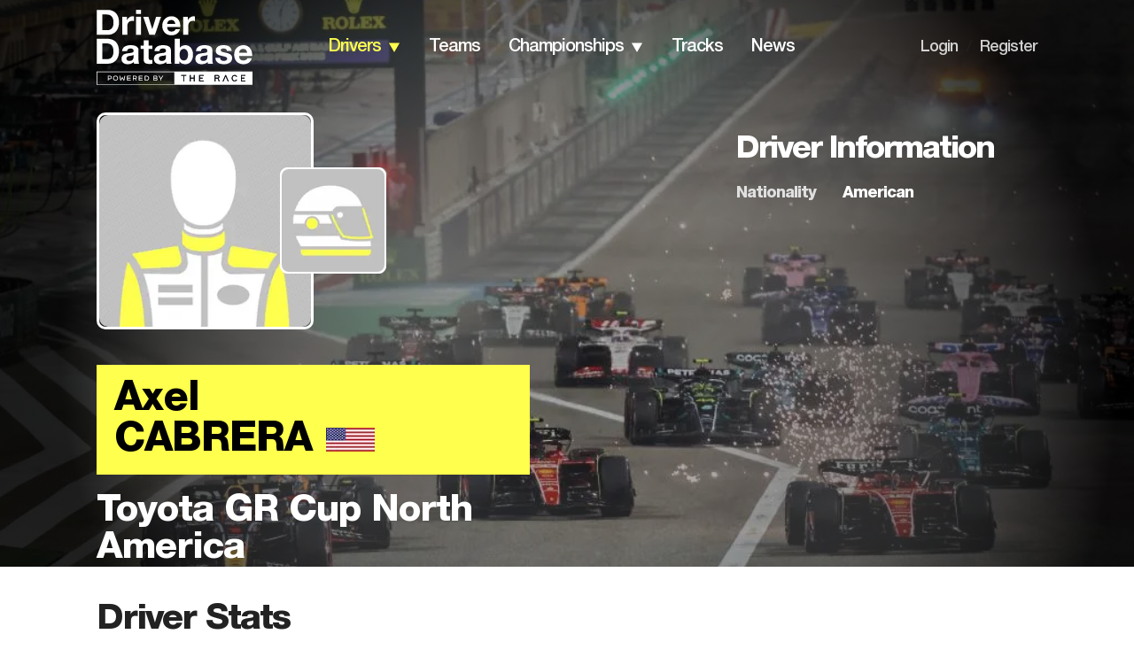

--- FILE ---
content_type: application/javascript; charset=utf-8
request_url: https://fundingchoicesmessages.google.com/f/AGSKWxVbUkOteJPrS77nGCTmU8Sx0y9VCav0akyGqsiV8s6ZW5oNF7iJGbhCpPYMpMGzP6ZihV0ICUQiWNBxMYW3UnZWsQVOWMJsRYc7HyjGpyuL8KBeWLuiV6BDMsvQBy26e2finvDry1jTW4i8laQBytSNLMs6z_xdK7t-8ulwzSmy-z0tddj0MRVis-lZ/_/popupunder.-popexit./728x90h./securepubads./468x60-
body_size: -1288
content:
window['17544a6d-ef8b-4b3a-9389-8353559efd9a'] = true;

--- FILE ---
content_type: application/javascript; charset=utf-8
request_url: https://fundingchoicesmessages.google.com/f/AGSKWxWcON3glJ2skTDg8xDuxM02erG8Jc68iehrC_qZBbUNdb91MFRc4sogtzZ9TX0R6wzDq18GBd5C2vpOBAOoyF0hBjnObkOF-jrw82Dybe23leNZPrPlxagzka_mY1FcP30jRHryRQ==?fccs=W251bGwsbnVsbCxudWxsLG51bGwsbnVsbCxudWxsLFsxNzY5MDY3ODc4LDY0MDAwMDAwXSxudWxsLG51bGwsbnVsbCxbbnVsbCxbN11dLCJodHRwczovL3d3dy5kcml2ZXJkYi5jb20vZHJpdmVycy9heGVsLWNhYnJlcmEiLG51bGwsW1s4LCI5b0VCUi01bXFxbyJdLFs5LCJlbi1VUyJdLFsxOSwiMiJdLFsxNywiWzBdIl0sWzI0LCIiXSxbMjksImZhbHNlIl1dXQ
body_size: -211
content:
if (typeof __googlefc.fcKernelManager.run === 'function') {"use strict";this.default_ContributorServingResponseClientJs=this.default_ContributorServingResponseClientJs||{};(function(_){var window=this;
try{
var QH=function(a){this.A=_.t(a)};_.u(QH,_.J);var RH=_.ed(QH);var SH=function(a,b,c){this.B=a;this.params=b;this.j=c;this.l=_.F(this.params,4);this.o=new _.dh(this.B.document,_.O(this.params,3),new _.Qg(_.Qk(this.j)))};SH.prototype.run=function(){if(_.P(this.params,10)){var a=this.o;var b=_.eh(a);b=_.Od(b,4);_.ih(a,b)}a=_.Rk(this.j)?_.be(_.Rk(this.j)):new _.de;_.ee(a,9);_.F(a,4)!==1&&_.G(a,4,this.l===2||this.l===3?1:2);_.Fg(this.params,5)&&(b=_.O(this.params,5),_.hg(a,6,b));return a};var TH=function(){};TH.prototype.run=function(a,b){var c,d;return _.v(function(e){c=RH(b);d=(new SH(a,c,_.A(c,_.Pk,2))).run();return e.return({ia:_.L(d)})})};_.Tk(8,new TH);
}catch(e){_._DumpException(e)}
}).call(this,this.default_ContributorServingResponseClientJs);
// Google Inc.

//# sourceURL=/_/mss/boq-content-ads-contributor/_/js/k=boq-content-ads-contributor.ContributorServingResponseClientJs.en_US.9oEBR-5mqqo.es5.O/d=1/exm=kernel_loader,loader_js_executable/ed=1/rs=AJlcJMwtVrnwsvCgvFVyuqXAo8GMo9641A/m=web_iab_tcf_v2_signal_executable
__googlefc.fcKernelManager.run('\x5b\x5b\x5b8,\x22\x5bnull,\x5b\x5bnull,null,null,\\\x22https:\/\/fundingchoicesmessages.google.com\/f\/AGSKWxVCKuQAtNKg7x-DiKrnjqz-Gq19-IUdzaIJ4QLumVCNNB5YWjiZZ5K7Mg-q-GvNuwK-mGRrCZ5iLLgU3kuZEE9SoVs_k5V0VCtN6TAlwKJXCEQX2T6gU_b-3XK68UzDYcLmj5rMPA\\\\u003d\\\\u003d\\\x22\x5d,null,null,\x5bnull,null,null,\\\x22https:\/\/fundingchoicesmessages.google.com\/el\/AGSKWxUoEwdkQlR6NWCvFVosxUxf-jgp3pniSp6AzXi9vBVFVzdJwFXvVaoj2Q-UyKW7qzLbrpCVrC0EXSetYpDBT0TXzPm7UzrduY9nPk9y6yAxAAOOyHjXk2k-vj7CV2o7bu7SLwVnnQ\\\\u003d\\\\u003d\\\x22\x5d,null,\x5bnull,\x5b7\x5d\x5d\x5d,\\\x22driverdb.com\\\x22,1,\\\x22en\\\x22,null,null,null,null,1\x5d\x22\x5d\x5d,\x5bnull,null,null,\x22https:\/\/fundingchoicesmessages.google.com\/f\/AGSKWxWAJQzf5ahLMrwgiftE-5YrXdwBZkCiXHWOdOBOb8oK-mltaXuUU3mnBJ8IHnlpTElUyG9vCpNFaVKzklOgIWmYffslXS-aHbuEPsiFJYf3YL_PQaDxXPns2y9epVjrHsEkHHQvqg\\u003d\\u003d\x22\x5d\x5d');}